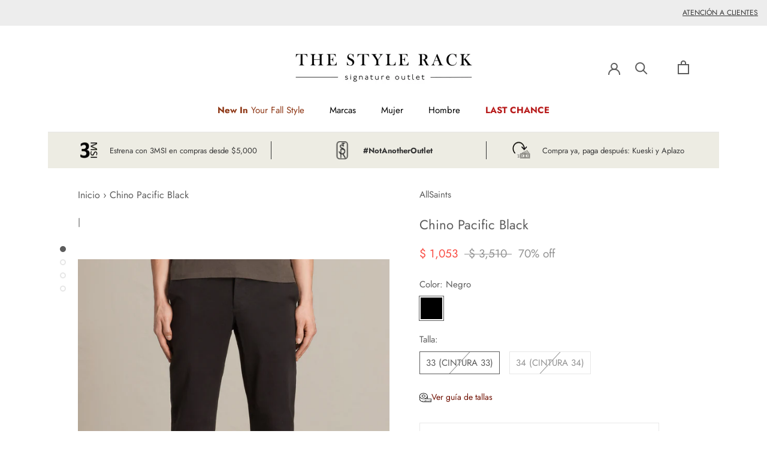

--- FILE ---
content_type: text/css
request_url: https://thestylerack.com.mx/cdn/shop/t/50/assets/custom.scss.css?v=5946704143808813671745944139
body_size: 1794
content:
html{padding-bottom:0!important}.Header__Wrapper{padding:40px 50px!important}@media screen and (max-width: 720px){.Header__Wrapper{padding:40px 5px!important}}.Header--center .Header__MainNav{padding-bottom:25px!important}.Heading-counter{font-size:2rem;font-weight:700}.footer-ice-tip{margin-top:-2.7em;position:relative;width:100%;z-index:2}@media screen and (max-width: 769px){.footer-ice-tip{margin-top:0}}.footer-ice-tip .icon{pointer-events:auto}.footer-ice-tip .icon-iceberg-tip-main{background-color:transparent;border-radius:0;display:block;height:auto;margin:auto;padding:0;width:50px}.ColorSwatch--border:not(.is-active){border:1px solid #e7e7e7}.Collapsible__Content--pl{padding-left:.3em}.Collapsible--overflow{overflow:unset}.Price--block{display:block}.Price--compareAt-ml{margin-left:0}.Price--percentage--ml{margin-left:.5em}.Collapsible__Button--padding{padding:.8em 0}.ProductMeta__Price--ml{margin-left:.7em!important}.ProductItem__Vendor--bold{font-weight:700}.Collapsible__Inner--default-expanded{height:auto;overflow:visible}.Slideshow__Slide{width:100%}@media screen and (max-width: 640px){.Slideshow__Slide{width:100%}}#section-slideshow .flickity-page-dots{bottom:unset;left:auto;margin:0 auto;right:unset;top:102%;width:100%}@media screen and (max-width: 640px){#section-slideshow .flickity-page-dots{display:none}}#section-slideshow .Carousel--insideDots .flickity-prev-next-button{background:none;border-radius:0;bottom:unset;box-shadow:none;top:102%}@media screen and (min-width: 641px){#section-slideshow .Carousel--insideDots .flickity-prev-next-button{display:none}}#section-slideshow .Carousel--insideDots .flickity-prev-next-button.previous{left:28%}#section-slideshow .Carousel--insideDots .flickity-prev-next-button.next{right:28%}.Carousel--insideDots_ .flickity-prev-next-button{background:none;bottom:unset;top:102%}@media screen and (min-width: 426px){.Carousel--insideDots_ .flickity-prev-next-button{top:45%}}.Carousel--insideDots_ .flickity-prev-next-button.previous{left:28%}@media screen and (min-width: 426px){.Carousel--insideDots_ .flickity-prev-next-button.previous{left:40px}}.Carousel--insideDots_ .flickity-prev-next-button.next{right:28%}@media screen and (min-width: 426px){.Carousel--insideDots_ .flickity-prev-next-button.next{right:40px}}.shopify-section--slideshow{padding-bottom:0}@media screen and (max-width: 1008px){.shopify-section--slideshow{padding-bottom:35px}}.ButtonGroup__Item--padding{padding:14px 20px}#section-slideshow .flickity-prev-next-button:hover svg{animation:none}.Slideshow__Image--half{object-fit:cover;width:50%!important}.Slideshow__Image--right{right:0;left:unset!important}.Slideshow__Image--full-width{object-fit:cover;width:100%}.Slideshow--fullscreen .Slideshow__Image{left:0;position:absolute;top:0}@media screen and (max-width: 640px){.Slideshow__Content--tablet-hidden,.slideshow-content-desktop{display:none}}.slideshow-content-desktop,.slideshow-content-mobile{height:100%;left:0;position:absolute;top:0;width:100%}@media screen and (min-width: 641px){.slideshow-content-mobile{display:none}}.slideshow-content-mobile__cta{display:flex;font-size:13px;height:100%;left:0;letter-spacing:.2em;padding:24px;position:absolute;text-align:center;top:0;width:100%}.slideshow-content-desktop__link,.slideshow-content-mobile__link{margin:8px;padding:14px 20px;z-index:1}.slideshow-content-desktop__cta--top-left{align-items:flex-start;justify-content:left}.slideshow-content-desktop__cta--top-center{align-items:flex-start;justify-content:center}.slideshow-content-desktop__cta--top-right{align-items:flex-start;justify-content:flex-end}.slideshow-content-desktop__cta--middle-left{align-items:center;justify-content:flex-start}.slideshow-content-desktop__cta--middle-center{align-items:center;justify-content:center}.slideshow-content-desktop__cta--middle-right{align-items:center;justify-content:flex-end}.slideshow-content-desktop__cta--bottom-left{align-items:flex-end;justify-content:flex-start}.slideshow-content-desktop__cta--bottom-center{align-items:flex-end;justify-content:center}.slideshow-content-desktop__cta--bottom-right{align-items:flex-end;justify-content:flex-end}.slideshow-content-mobile__cta--top-left{align-items:flex-start;justify-content:left}.slideshow-content-mobile__cta--top-center{align-items:flex-start;justify-content:center}.slideshow-content-mobile__cta--top-right{align-items:flex-start;justify-content:flex-end}.slideshow-content-mobile__cta--middle-left{align-items:center;justify-content:flex-start}.slideshow-content-mobile__cta--middle-center{align-items:center;justify-content:center}.slideshow-content-mobile__cta--middle-right{align-items:center;justify-content:flex-end}.slideshow-content-mobile__cta--bottom-left{align-items:flex-end;justify-content:flex-start}.slideshow-content-mobile__cta--bottom-center{align-items:flex-end;justify-content:center}.slideshow-content-mobile__cta--bottom-right{align-items:flex-end;justify-content:flex-end}.custom-hero-image{position:relative}.custom-hero-image__img{width:100%}.hero-image-info{display:flex;height:100%;left:0;position:absolute;top:0;width:100%}.hero-image-info__h1{color:#fff;margin:0 0 .5em}.hero-image-info__description{color:#fff;margin:0}.hero-image-info__overlay{background:linear-gradient(0deg,#00000098,#0000002e);height:100%;left:0;position:absolute;top:0;width:100%;z-index:1}.hero-image-info__wrapper{display:flex;flex-direction:column;width:100%;z-index:2}.hero-image-info__wrapper--top-left{align-items:flex-start;justify-content:flex-start}.hero-image-info__wrapper--top-center{align-items:center;justify-content:flex-start;text-align:center}.hero-image-info__wrapper--top-right{align-items:flex-end;justify-content:flex-start;text-align:right}.hero-image-info__wrapper--center-left{align-items:flex-start;justify-content:center}.hero-image-info__wrapper--center-center{align-items:center;justify-content:center;text-align:center}.hero-image-info__wrapper--center-right{align-items:flex-end;justify-content:center;text-align:right}.hero-image-info__wrapper--bottom-left{align-items:flex-start;justify-content:flex-end}.hero-image-info__wrapper--bottom-center{align-items:center;justify-content:flex-end;text-align:center}.hero-image-info__wrapper--bottom-right{align-items:flex-end;justify-content:flex-end;text-align:right}.checkbox-wrapper{align-items:center;display:flex;position:relative}.checkbox-wrapper .icon{background:none;display:inline-block;fill:currentColor;overflow:visible;pointer-events:none;vertical-align:middle}.checkbox-wrapper svg{-webkit-transform:scale(0);color:#fff;height:12px;left:2px;position:absolute;transform:scale(0);transition:-webkit-transform .2s ease-in-out;transition:transform .2s ease-in-out;transition:transform .2s ease-in-out,-webkit-transform .2s ease-in-out;top:5px;width:12px}.checkbox:checked+svg{-webkit-transform:scale(1);transform:scale(1)}.checkbox,.checkbox~label,.checkbox~svg{cursor:pointer}.checkbox{-webkit-appearance:none;background:#fff;border:1px solid #f2f2f2;border-radius:2px;box-shadow:0 1px #f2f2f266;display:block;height:16px;margin-right:10px;transition:border-color .2s ease-in-out,box-shadow .2s ease-in-out,background .2s ease-in-out;width:16px}.checkbox:checked{background:#000;border-color:#000;box-shadow:none}.Avada-inline-button a{font-weight:600!important;text-decoration:underline!important}.no--list{list-style:none;padding:0;margin:0}.product-actions{width:80%;margin:20px auto}.sizes-container{position:relative}.sizes-container .sizes__dropdown-block{position:absolute;width:100%;top:-101px;box-shadow:1px 1px 4px #0003;background:#fff;max-height:101px;overflow-y:scroll;visibility:hidden;transition:.3s}.sizes-container:hover .sizes__dropdown{border-color:#f94c43}.sizes-container:hover .sizes__dropdown-block,.sizes-container.active .sizes__dropdown-block{visibility:visible}.sizes-container.active .sizes__dropdown{border-color:#f94c43}.sizes-container.active .sizes__dropdown .sizes__icon .icon-arrow-down{display:none}.sizes-container.active .sizes__dropdown .sizes__icon .icon-arrow-up{display:block}.variants-list{display:none}.sizes__dropdown__listItems .sizes__dropdown__item{border-bottom:1px solid #D2D2D2;padding:.3rem 1rem;text-align:left;cursor:pointer}.sizes__dropdown__listItems .sizes__dropdown__item:hover{background:#e0e0e0}.sizes__dropdown__listItems .sizes__dropdown__item:last-child{border-bottom:none}.sizes__dropdown__listItems .sizes__dropdown__item .sizes__dropdown__text{position:relative;display:inline-block;width:auto;font-size:11px}.sizes__dropdown__listItems .sizes__dropdown__item.not-available{color:#828282;cursor:not-allowed;pointer-events:none;display:none}.sizes__dropdown__listItems .sizes__dropdown__item.not-available .sizes__dropdown__text:before{content:"";width:33px;height:1px;background:#939393;position:absolute;left:-6px;bottom:11px;transform:rotate(-30deg)}.sizes__dropdown__listItems .sizes__dropdown__item.not-available .sizes__dropdown__text.text--xsm:before{left:-10px;bottom:12px}.sizes__dropdown__listItems .sizes__dropdown__item.not-available .sizes__dropdown__text.text--sm:before{left:-9px;bottom:12px}.sizes__dropdown{position:relative;display:inline-flex;align-items:center;justify-content:center;border:1px solid #F2F2F2;padding:0 .4rem 0 .8rem;height:42px;cursor:pointer;width:100%;margin-bottom:15px}.sizes__dropdown .sizes__text{font-size:11px;margin-right:.2rem}.sizes__dropdown .sizes__icon{display:inline-flex}.sizes__dropdown .sizes__icon .icon-arrow-up{display:none}.sizes__dropdown:active,.sizes__dropdown.active{border-color:#f94c43}.payment-button{display:inline-flex;align-items:center;justify-content:center;background:#f2f2f2!important;color:#5c5c5c;padding:0 .8rem;font-size:.9rem;height:32px;width:100%;min-height:auto;letter-spacing:inherit;border:none;border-radius:0}.payment-button:before{content:none}.payment-button:hover{background:#bdbdbd!important;color:#4f4f4f!important}.SectionHeader--logo-list{margin-bottom:50px!important}.logo-list{display:grid;grid-template-columns:repeat(5,1fr);justify-content:space-evenly;align-items:center;justify-items:center;column-gap:1.5rem;row-gap:1.5rem}@media all and (max-width: 768px){.logo-list{grid-template-columns:repeat(3,1fr)}}@media all and (max-width: 425px){.logo-list{grid-template-columns:repeat(2,1fr)}}.logo-list__item{text-align:center}.logo-list__item .logo-list__logo{margin:0}.logo-list__item .logo-list__logo .logo-list__text-container{margin-top:.5rem}.logo-list__item .logo-list__logo .logo-list__text-container .logo-list__logo-text{font-size:1.5rem;font-weight:400}#widget-fave-html{margin-top:20px}#widget-fave-html .ssw-fave-btn{width:100%}#widget-fave-html .ssw-fave-btn .ssw-fave-btn-content{width:100%;border-radius:0}.ssw-wishlist-element:before{font-size:1rem}.ssw-wishlist-element+.faves-count{display:none}.zip-widget-wrapper{margin:1rem 0}@media (min-width: 768px){.Slideshow__ImageContainer{height:auto}}.link_carousel{display:flex;flex-direction:row;justify-content:center;align-items:center;padding:0 10px;text-transform:uppercase;margin-top:20px;font-family:Futura,sans-serif;font-size:15px;font-weight:400;text-align:center}li.filter-group-display__list-item{display:flex;gap:10px}.hidden{display:none!important}.new_drawer_responsive.open{position:fixed;top:0;right:0;z-index:9999;width:90%;background-color:#fff;height:100dvh;padding:10px;overflow-y:auto}@media screen and (max-width: 1024px){.new_drawer_responsive:not(.open){display:none}form.filter-form-desktop{overflow:auto}}a.ssw-link-fave-menu{margin:0 18px;display:flex}.ssw-link-fave-menu .ssw-icon-heart-o{color:#525252!important}.ssw-icon-heart-o:before{font-weight:700!important;font-size:20px;margin-left:0!important;margin-right:0!important}@media (min-width: 641px){a.ssw-link-fave-menu{margin:0 25px}}i.ssw-icon-heart-o.ssw-fave-icon.ssw-wishlist-element.ssw-synchronized{color:#515151!important}input[type=password]::-ms-reveal,input[type=password]::-ms-clear{display:none}input[type=password]::-webkit-credentials-auto-fill-button,input[type=password]::-webkit-reveal{display:none}input[type=password] ::-ms-reveal,input[type=password] ::-ms-clear,input[type=password] ::-webkit-reveal{display:none}
/*# sourceMappingURL=/cdn/shop/t/50/assets/custom.scss.css.map?v=5946704143808813671745944139 */


--- FILE ---
content_type: text/css
request_url: https://thestylerack.com.mx/cdn/shop/t/50/assets/ice9-modal-customer-service.scss?v=135619622561021405311656073285
body_size: 430
content:
#modal-container {
    position:fixed;
    display:table;
    height:100%;
    width:100%;
    top:0;
    left:0;
    transform:scale(0);
    z-index:7;
  }

  .modal-active {
    overflow: hidden;
  }

.active {
    transform:scale(1) !important;
  }
  
  .modal-background {
    display:table-cell;
    background:rgba(0,0,0,.8);
    text-align:center;
    vertical-align:middle;
    background:rgba(0,0,0,.0);
    animation: fadeIn .5s cubic-bezier(0.165, 0.840, 0.440, 1.000) forwards;
  }
  
  .modal {
    background:white;
    width: 400px;
    display:inline-block;
    border-radius:3px;
    font-weight:300;
    position:relative;
    opacity:0;
    animation: scaleUp .5s cubic-bezier(0.165, 0.840, 0.440, 1.000) forwards;
  }

  .modal dl{
    display: grid;
    grid-template-columns: repeat(2,1fr);
    grid-gap: 20px;
    width: 70%;
    margin: 30px auto;
  }

  .modal dd{
    margin-left: 0;
    text-align: start;
  }

  .out {
    animation: quickScaleDown 0s .5s linear forwards;
  }

  .modal-head{
    display: flex;
    justify-content: center;
    align-items: center;
    background-color: #F2F2F2;
    font-weight: 500;
    padding: 20px;
  }
  
  .modal-head h2{
    margin-bottom: 0;
  }

  .close-icon{
    position: absolute;
    right: 20px;
  }

  .close-icon svg{
    width: 15px;
    color: #5c5c5c;
  }

  button.close{
    text-align: right;
    background-color: #5c5c5c;
    color: #FFFFFF;
    padding: 10px 25px;
  }

  .link_faqs{
    text-decoration: underline;
  }

  @media screen and (max-width: 720px ) {
    .modal{
      width: 80%;
    }

    .modal dl{
      width: 80%;
    }
  }
 
 

  
  @keyframes unfoldIn {
    0% {
      transform:scaleY(.005) scaleX(0);
    }
    50% {
      transform:scaleY(.005) scaleX(1);
    }
    100% {
      transform:scaleY(1) scaleX(1);
    }
  }
  
  @keyframes unfoldOut {
    0% {
      transform:scaleY(1) scaleX(1);
    }
    50% {
      transform:scaleY(.005) scaleX(1);
    }
    100% {
      transform:scaleY(.005) scaleX(0);
    }
  }
  
  @keyframes zoomIn {
    0% {
      transform:scale(0);
    }
    100% {
      transform:scale(1);
    }
  }
  
  @keyframes zoomOut {
    0% {
      transform:scale(1);
    }
    100% {
      transform:scale(0);
    }
  }
  
  @keyframes fadeIn {
    0% {
      background:rgba(0,0,0,.0);
    }
    100% {
      background:rgba(0,0,0,.7);
    }
  }
  
  @keyframes fadeOut {
    0% {
      background:rgba(0,0,0,.7);
    }
    100% {
      background:rgba(0,0,0,.0);
    }
  }
  
  @keyframes scaleUp {
    0% {
      transform:scale(.8) translateY(1000px);
      opacity:0;
    }
    100% {
      transform:scale(1) translateY(0px);
      opacity:1;
    }
  }
  
  @keyframes scaleDown {
    0% {
      transform:scale(1) translateY(0px);
      opacity:1;
    }
    100% {
      transform:scale(.8) translateY(1000px);
      opacity:0;
    }
  }
  
  @keyframes scaleBack {
    0% {
      transform:scale(1);
    }
    100% {
      transform:scale(.85);
    }
  }
  
  @keyframes scaleForward {
    0% {
      transform:scale(.85);
    }
    100% {
      transform:scale(1);
    }
  }
  
  @keyframes quickScaleDown {
    0% {
      transform:scale(1);
    }
    99.9% {
      transform:scale(1);
    }
    100% {
      transform:scale(0);
    }
  }
  
  @keyframes slideUpLarge {
    0% {
      transform:translateY(0%);
    }
    100% {
      transform:translateY(-100%);
    }
  }
  
  @keyframes slideDownLarge {
    0% {
      transform:translateY(-100%);
    }
    100% {
      transform:translateY(0%);
    }
  }
  
  @keyframes moveUp {
    0% {
      transform:translateY(150px);
    }
    100% {
      transform:translateY(0);
    }
  }
  
  @keyframes moveDown {
    0% {
      transform:translateY(0px);
    }
    100% {
      transform:translateY(150px);
    }
  }
  
  @keyframes blowUpContent {
    0% {
      transform:scale(1);
      opacity:1;
    }
    99.9% {
      transform:scale(2);
      opacity:0;
    }
    100% {
      transform:scale(0);
    }
  }
  
  @keyframes blowUpContentTwo {
    0% {
      transform:scale(2);
      opacity:0;
    }
    100% {
      transform:scale(1);
      opacity:1;
    }
  }
  
  @keyframes blowUpModal {
    0% {
      transform:scale(0);
    }
    100% {
      transform:scale(1);
    }
  }
  
  @keyframes blowUpModalTwo {
    0% {
      transform:scale(1);
      opacity:1;
    }
    100% {
      transform:scale(0);
      opacity:0;
    }
  }
  
  @keyframes roadRunnerIn {
    0% {
      transform:translateX(-1500px) skewX(30deg) scaleX(1.3);
    }
    70% {
      transform:translateX(30px) skewX(0deg) scaleX(.9);
    }
    100% {
      transform:translateX(0px) skewX(0deg) scaleX(1);
    }
  }
  
  @keyframes roadRunnerOut {
    0% {
      transform:translateX(0px) skewX(0deg) scaleX(1);
    }
    30% {
      transform:translateX(-30px) skewX(-5deg) scaleX(.9);
    }
    100% {
      transform:translateX(1500px) skewX(30deg) scaleX(1.3);
    }
  }
  
  @keyframes sketchIn {
      0% {
          stroke-dashoffset: 778;
      }
      100% {
          stroke-dashoffset: 0;
      }
  }
  
  @keyframes sketchOut {
      0% {
          stroke-dashoffset: 0;
      }
      100% {
          stroke-dashoffset: 778;
      }
  }
  
  @keyframes modalFadeIn {
    0% {
      background-color:transparent;
    }
    100% {
      background-color:white;
    }
  }
  
  @keyframes modalFadeOut {
    0% {
      background-color:white;
    }
    100% {
      background-color:transparent;
    }
  }
  
  @keyframes modalContentFadeIn {
    0% {
      opacity:0;
      top:-20px;
    }
    100% {
      opacity:1;
      top:0;
    }
  }
  
  @keyframes modalContentFadeOut {
    0% {
      opacity:1;
      top:0px;
    }
    100% {
      opacity:0;
      top:-20px;
    }
  }
  
  @keyframes bondJamesBond {
    0% {
      transform:translateX(1000px);
    }
    80% {
      transform:translateX(0px);
      border-radius:75px;
      height:75px;
      width:75px;
    }
    90% {
      border-radius:3px;
      height:182px;
      width:247px;
    }
    100% {
      border-radius:3px;
      height:162px;
      width:227px;
    }
  }
  
  @keyframes killShot {
    0% {
      transform:translateY(0) rotate(0deg);
      opacity:1;
    }
    100% {
      transform:translateY(300px) rotate(45deg);
      opacity:0;
    }
  }
  
  @keyframes fadeToRed {
    0% {
      background-color:rgba(black,.6);
    }
    100% {
      background-color:rgba(red,.8);
    }
  }
  
  @keyframes slowFade {
    0% {
      opacity:1;
    }
    99.9% {
      opacity:0;
      transform:scale(1);
    }
    100% {
      transform:scale(0);
    }
  }

--- FILE ---
content_type: text/css
request_url: https://thestylerack.com.mx/cdn/shop/t/50/assets/ice9-promotion-grid.scss?v=102649177962124413621656073276
body_size: -514
content:
.promotion-grid{
    display: grid;
    grid-template-columns: repeat(3, 1fr);
    grid-gap: 15px;
    padding: 15px 30px;
}
.item{
    display: flex;
    justify-content: center;
    align-items: center;
    border-right: 1px solid;
}
.item:last-child{
    border-right: none;
}
.item img{
    width: 30px;
    height: 30px;
    margin-right: 20px;
}

.mb-32{
    margin-bottom: 32px;
}
@media screen and (max-width: 1008px){
    .item{
        display: block;
        border-right: 0px;
        text-align: center;
        padding: 15px 10px 40px;
    }

    .item img{
        margin-right: 0px;
    }
} 


--- FILE ---
content_type: text/css
request_url: https://thestylerack.com.mx/cdn/shop/t/50/assets/ice9-image-blocks.scss?v=1485893479375689201656073281
body_size: -544
content:
.image-blocks{
    display: block;
    justify-content: center;
    position: relative;
    margin: 0px 30px;
}

.content{
    width: 100%;
    max-height: 100%;
    padding: 15px;
}

.content_image{
    width: 100%;
    height: 430px;
    display: flex;
    align-items: center;
    background-repeat: no-repeat;
    background-size: cover;
}

.content_image img{
    width: 100%;
}
.content_header h2{
    font-family: Futura,sans-serif;
    font-weight: 400;
}

.content_down{
    padding: 15px;
    display: grid;
    grid-gap: 10px;
    text-align: center;
}
.content_down p{
    margin-bottom: 0px;
}
.content_down .button{
    border: 1px solid #e7e7e7;
    text-align: center;
    padding: 13px;
    width: 50%;
    margin: auto;
}

.content_header{
    width: 100%;
}

@media screen and (max-width: 1008px){
    .image-blocks{
        display: block !important;
    }
    .image-blocks__item .content{
        margin: 0px 24px;
    }
}

--- FILE ---
content_type: text/javascript
request_url: https://thestylerack.com.mx/cdn/shop/t/50/assets/size-chart-data.js?v=114024420877059478131659972483
body_size: 738941
content:
AVADA_SC.campaigns=[{id:"mSFqPIuMdo6nOJA44vof",countries:[],name:"Hugo Boss Hombre",position:"",createdAt:"2021-10-25T22:28:15.681Z",homePageInlinePosition:"after",inlinePosition:"after",click:266,collectionPageInlinePosition:"after",status:!0,isRemoveBranding:!1,showOnHomePage:!1,priority:0,showOnCollectionPage:!1,shopDomain:"thestylerackmx.myshopify.com",collectionPagePosition:"",conditions:{type:"ALL",conditions:[{operation:"EQUALS",type:"TAG",value:"hugoboss"},{type:"TAG",operation:"EQUALS",value:"visible"},{operation:"EQUALS",type:"TAG",value:"Genero_Hombre"}]},shopId:"H32lJ0UIRIdz2RtEmqMm",productIds:[],smartSelector:!1,contentConfigs:[{position:0,value:'<p style="text-align: center;"><span id="jodit-selection_marker_1635291928597_34207639810492974" data-jodit-selection_marker="start" style="line-height: 0; display: none;">\uFEFF</span></p><p><img src="https://firebasestorage.googleapis.com/v0/b/avada-size-chart.appspot.com/o/charts_content%2FTabla%20de%20Tallas%20Hombre.jpg?alt=media&amp;token=9b6386b3-b4e9-4aa0-a992-6a7d6c203b91" alt="Uploaded Image" style="display: block; margin-left: auto; margin-right: auto;"></p>'}],showOnAllCollectionsPages:"show all",countries_all:!0,homePagePosition:"",collectionIds:[{values:""}],displayType:"AUTOMATED"},{id:"47eytis8QC6e8wAhYQry",name:"Hugo Boss Mujer",position:"",collectionIds:[{values:""}],contentConfigs:[{value:'<p><img src="https://firebasestorage.googleapis.com/v0/b/avada-size-chart.appspot.com/o/charts_content%2FTabla%20de%20Tallas%20Mujer.jpg?alt=media&amp;token=b9d8c9c4-a4ca-47b6-aa52-42d9de328cf2" alt="Uploaded Image" style="display: block; margin-left: auto; margin-right: auto;"></p>',position:0}],displayType:"AUTOMATED",productIds:[],showOnAllCollectionsPages:"show all",homePagePosition:"",createdAt:"2021-10-25T22:25:16.970Z",status:!0,homePageInlinePosition:"after",inlinePosition:"after",showOnCollectionPage:!1,collectionPageInlinePosition:"after",countries:[],isRemoveBranding:!1,collectionPagePosition:"",smartSelector:!1,conditions:{type:"ALL",conditions:[{value:"hugoboss",operation:"EQUALS",type:"TAG"},{operation:"EQUALS",value:"visible",type:"TAG"},{type:"TAG",value:"Genero_Mujer",operation:"EQUALS"}]},click:150,countries_all:!0,priority:0,showOnHomePage:!1,shopDomain:"thestylerackmx.myshopify.com",shopId:"H32lJ0UIRIdz2RtEmqMm"},{id:"maXS6QiPPUgGLV3dyyWa",countries:[],showOnAllCollectionsPages:"show all",click:85,contentConfigs:[{value:'<span id="jodit-selection_marker_1634159683894_29584726570760767" data-jodit-selection_marker="start" style="line-height: 0; display: none;">\uFEFF</span><p><img src="https://firebasestorage.googleapis.com/v0/b/avada-size-chart.appspot.com/o/charts_content%2FTabla%20de%20Tallas%20Ba%26sh.jpg?alt=media&amp;token=e17309b7-7227-457b-947a-5fb9717c4480" alt="Uploaded Image" style="display: block; margin-left: auto; margin-right: auto;"></p>',position:0}],status:!0,homePageInlinePosition:"after",homePagePosition:"",displayType:"AUTOMATED",countries_all:!0,collectionPagePosition:"",priority:0,collectionPageInlinePosition:"after",inlinePosition:"after",collectionIds:[{values:""}],shopId:"H32lJ0UIRIdz2RtEmqMm",name:"BA&SH",position:"",showOnHomePage:!1,shopDomain:"thestylerackmx.myshopify.com",smartSelector:!1,showOnCollectionPage:!1,conditions:{conditions:[{value:"Ba&Sh",operation:"EQUALS",type:"VENDOR"},{operation:"EQUALS",value:"visible",type:"TAG"},{operation:"EQUALS",type:"TAG",value:"Genero_Mujer"}],type:"ALL"},isRemoveBranding:!1,productIds:[],createdAt:"2021-10-13T21:15:02.473Z"},{id:"8ih98J4OF8oEwAvFNFFy",homePageInlinePosition:"after",collectionIds:[{values:""}],displayType:"AUTOMATED",countries:[],contentConfigs:[{value:'<p><img src="https://firebasestorage.googleapis.com/v0/b/avada-size-chart.appspot.com/o/charts_content%2FTabla%20de%20Tallas%20Harmont.jpg?alt=media&amp;token=072e8a39-b9be-48a3-958e-ac2ecdb9454d" alt="Uploaded Image" style="display: block; margin-left: auto; margin-right: auto;"></p>',position:0}],smartSelector:!1,status:!0,collectionPageInlinePosition:"after",showOnHomePage:!1,countries_all:!0,click:174,productIds:[],position:"",priority:0,showOnAllCollectionsPages:"show all",shopDomain:"thestylerackmx.myshopify.com",showOnCollectionPage:!1,conditions:{type:"ALL",conditions:[{value:"Harmont & Blaine",type:"VENDOR",operation:"EQUALS"},{value:"Genero_Hombre",operation:"EQUALS",type:"TAG"},{type:"TAG",operation:"EQUALS",value:"visible"}]},homePagePosition:"",collectionPagePosition:"",name:"Harmont & Blaine",shopId:"H32lJ0UIRIdz2RtEmqMm",inlinePosition:"after",createdAt:"2021-07-15T16:09:59.486Z",isRemoveBranding:!1},{id:"i6Oy7dFS4WXVNSjkYtXT",displayType:"AUTOMATED",countries:[],createdAt:"2021-06-21T03:32:02.420Z",conditions:{conditions:[{value:"MaxMaraStudio",operation:"EQUALS",type:"TAG"}],type:"ALL"},showOnCollectionPage:!1,collectionPageInlinePosition:"after",showOnAllCollectionsPages:"show all",showOnHomePage:!1,shopId:"H32lJ0UIRIdz2RtEmqMm",homePagePosition:"",countries_all:!0,inlinePosition:"after",status:!0,collectionPagePosition:"",productIds:[],smartSelector:!1,priority:0,contentConfigs:[{position:0,value:'<p style="text-align: center;"><img src="https://t8643454.p.clickup-attachments.com/t8643454/2ba13020-4684-4189-b7a3-f43daa44b57d/MAX%20MARA%20Tabla%20de%20Tallas.jpg" style="display: block; margin-left: auto; margin-right: auto;">\uFEFF</p>'}],click:1289,isRemoveBranding:!1,name:"MaxMaraStudio",shopDomain:"thestylerackmx.myshopify.com",collectionIds:[{values:""}],homePageInlinePosition:"after",position:""},{id:"0vJqSR9XvXuUwstbsMpq",inlinePosition:"after",isRemoveBranding:!1,showOnAllCollectionsPages:"show all",position:"",countries:[],displayType:"AUTOMATED",collectionPagePosition:"",smartSelector:!1,productIds:[],homePagePosition:"",homePageInlinePosition:"after",click:369,conditions:{conditions:[{type:"VENDOR",value:"Zimmerman",operation:"EQUALS"}],type:"ALL"},collectionIds:[{values:""}],priority:0,shopDomain:"thestylerackmx.myshopify.com",collectionPageInlinePosition:"after",showOnHomePage:!1,name:"Zimmerman",createdAt:"2021-06-02T01:19:16.469Z",countries_all:!0,showOnCollectionPage:!1,contentConfigs:[{value:'<p><img src="https://t8643454.p.clickup-attachments.com/t8643454/7d297c59-b129-4654-8658-3541047cd40e/ZIMMERMANN.jpg" style="display: block; margin-left: auto; margin-right: auto;">\uFEFF</p>',position:0}],status:!0,shopId:"H32lJ0UIRIdz2RtEmqMm"},{id:"tobXpsJse1R3ZhSEfLv6",shopDomain:"thestylerackmx.myshopify.com",homePagePosition:"",collectionPagePosition:"",isRemoveBranding:!1,showOnAllCollectionsPages:"show all",productIds:[],homePageInlinePosition:"after",countries:[],position:"",status:!0,createdAt:"2021-06-01T23:31:08.359Z",conditions:{type:"ALL",conditions:[{operation:"EQUALS",value:"Sandro",type:"VENDOR"},{value:"Genero_Hombre",operation:"EQUALS",type:"TAG"},{operation:"EQUALS",value:"visible",type:"TAG"}]},smartSelector:!1,displayType:"AUTOMATED",contentConfigs:[{value:'<p><span id="jodit-selection_marker_1626299716288_17749825303931388" data-jodit-selection_marker="start" style="line-height: 0; display: none;">\uFEFF</span><span id="jodit-selection_marker_1626299722983_011986598610849164" data-jodit-selection_marker="start" style="line-height: 0; display: none;">\uFEFF</span></p><p><img src="https://firebasestorage.googleapis.com/v0/b/avada-size-chart.appspot.com/o/charts_content%2FSandro_Talla%20Hombre.jpg?alt=media&amp;token=0955f5c3-dd87-4754-bded-5def7aea49ff" alt="Uploaded Image" style="display: block; margin-left: auto; margin-right: auto;"></p><p><br></p>',position:0}],priority:0,inlinePosition:"after",name:"Sandro Hombre",countries_all:!0,collectionIds:[{values:""}],showOnHomePage:!1,shopId:"H32lJ0UIRIdz2RtEmqMm",collectionPageInlinePosition:"after",click:2331,showOnCollectionPage:!1},{id:"px6TyFluzLdxGQEtfuxt",name:"Sandro Mujer",countries:[],countries_all:!0,smartSelector:!1,showOnHomePage:!1,collectionPageInlinePosition:"after",position:"",status:!0,collectionPagePosition:"",createdAt:"2021-06-01T23:22:59.267Z",inlinePosition:"after",showOnCollectionPage:!1,homePageInlinePosition:"after",shopDomain:"thestylerackmx.myshopify.com",homePagePosition:"",collectionIds:[{}],showOnAllCollectionsPages:"show on selected Collections",productIds:[],contentConfigs:[{value:'<p><span id="jodit-selection_marker_1622589724894_816122134832215" data-jodit-selection_marker="start" style="line-height: 0; display: none;">\uFEFF</span><span id="jodit-selection_marker_1622589754093_20450373681926837" data-jodit-selection_marker="start" style="line-height: 0; display: none;">\uFEFF</span></p><p><img src="https://firebasestorage.googleapis.com/v0/b/avada-size-chart.appspot.com/o/charts_content%2FSandro_Talla%20Mujer.png?alt=media&amp;token=130d3888-5231-4247-90c8-46621d30ec34" alt="Uploaded Image" style="display: block; margin-left: auto; margin-right: auto;"></p>',position:0}],isRemoveBranding:!1,shopId:"H32lJ0UIRIdz2RtEmqMm",displayType:"AUTOMATED",priority:0,click:8653,conditions:{type:"ALL",conditions:[{value:"Sandro",type:"VENDOR",operation:"EQUALS"},{type:"TAG",operation:"EQUALS",value:"Genero_Mujer"},{operation:"EQUALS",value:"visible",type:"TAG"}]}},{id:"wseD84en6uVKdB3mb53o",homePagePosition:"",collectionPageInlinePosition:"after",position:"",showOnHomePage:!1,showOnCollectionPage:!1,priority:0,shopDomain:"thestylerackmx.myshopify.com",name:"AS M",homePageInlinePosition:"after",createdAt:"2020-11-24T22:20:19.530Z",productIds:[],collectionIds:[{value:"206908686492"}],isRemoveBranding:!1,smartSelector:!1,shopId:"H32lJ0UIRIdz2RtEmqMm",displayType:"AUTOMATED",status:!0,conditions:{conditions:[{type:"VENDOR",operation:"EQUALS",value:"AllSaints"},{value:"Genero_Mujer",operation:"EQUALS",type:"TAG"}],type:"ALL"},contentConfigs:[{value:'<p><img src="[data-uri]" alt="" style="display: block; margin-left: auto; margin-right: auto;"></p>',position:0}],collectionPagePosition:"",countries_all:!0,click:12622,showOnAllCollectionsPages:"show on selected Collections",inlinePosition:"after",countries:[]},{id:"DAKitlAmXNSA8ceWd0fM",displayType:"AUTOMATED",productIds:[],isRemoveBranding:!1,click:12435,position:"",collectionIds:[{value:""}],countries_all:!0,countries:[],createdAt:"2020-10-21T05:05:47.080Z",name:"El Ganso Calzado",priority:0,showOnHomePage:!1,contentConfigs:[{value:'<p style="text-align: center;"><img src="[data-uri]" alt=""></p>',position:0}],showOnCollectionPage:!1,shopId:"H32lJ0UIRIdz2RtEmqMm",homePageInlinePosition:"after",shopDomain:"thestylerackmx.myshopify.com",conditions:{type:"ALL",conditions:[{operation:"EQUALS",type:"VENDOR",value:"El Ganso"},{value:"General#Calzado",type:"TAG",operation:"EQUALS"}]},homePagePosition:"",collectionPageInlinePosition:"after",status:!0,smartSelector:!1,inlinePosition:"after",collectionPagePosition:""},{id:"E8ASm8B6vLw7SjSAE8HZ",createdAt:"2020-10-21T04:18:43.490Z",inlinePosition:"after",countries_all:!0,isRemoveBranding:!1,position:"",showOnCollectionPage:!1,conditions:{type:"ALL",conditions:[{value:"Maje",operation:"EQUALS",type:"VENDOR"},{operation:"EQUALS",type:"TAG",value:"Genero_Mujer"}]},collectionIds:[{value:""}],collectionPagePosition:"",contentConfigs:[{value:'<p style="text-align: center;"><img src="https://slack-imgs.com/?c=1&amp;o1=ro&amp;url=https%3A%2F%2Ft8643454.p.clickup-attachments.com%2Ft8643454%2Feb2e40cb-dd2c-4107-aaac-34b6ac29531a%2FMAJEjpg">\uFEFF</p>',position:0}],collectionPageInlinePosition:"after",productIds:[],shopDomain:"thestylerackmx.myshopify.com",homePageInlinePosition:"after",smartSelector:!1,click:10403,priority:0,countries:[],status:!0,showOnHomePage:!1,displayType:"AUTOMATED",homePagePosition:"",shopId:"H32lJ0UIRIdz2RtEmqMm",name:"Maje Mujer"},{id:"ojXaMZMg9wHhAmTtfEVe",smartSelector:!1,createdAt:"2020-10-21T03:38:59.672Z",collectionIds:[{value:""}],countries:[],name:"AllSaints Hombre",conditions:{conditions:[{operation:"EQUALS",value:"AllSaints",type:"VENDOR"},{operation:"EQUALS",value:"Genero_Hombre",type:"TAG"}],type:"ALL"},collectionPagePosition:"",contentConfigs:[{value:'<p style="text-align: center;"><img src="[data-uri]" alt=""></p>',position:0}],productIds:[],priority:0,status:!0,showOnCollectionPage:!1,inlinePosition:"after",shopId:"H32lJ0UIRIdz2RtEmqMm",isRemoveBranding:!1,homePageInlinePosition:"after",homePagePosition:"",countries_all:!0,collectionPageInlinePosition:"after",shopDomain:"thestylerackmx.myshopify.com",position:"",showOnHomePage:!1,click:3966,displayType:"AUTOMATED"},{id:"mGzrapV4G0t9VqzMXFo0",homePagePosition:"",createdAt:"2020-10-21T03:35:29.683Z",shopDomain:"thestylerackmx.myshopify.com",homePageInlinePosition:"after",countries:[],contentConfigs:[{value:'<p style="text-align: center;"><img src="[data-uri]" alt=""></p>',position:0}],countries_all:!0,productIds:[],status:!0,showOnCollectionPage:!1,displayType:"AUTOMATED",showOnHomePage:!1,collectionIds:[{value:""}],collectionPagePosition:"",collectionPageInlinePosition:"after",smartSelector:!1,priority:0,name:"Scalpers",inlinePosition:"after",conditions:{type:"ALL",conditions:[{operation:"EQUALS",type:"VENDOR",value:"Scalpers"}]},click:3461,shopId:"H32lJ0UIRIdz2RtEmqMm",isRemoveBranding:!1,position:""},{id:"qGpMojrw4e60HTzEMD8J",countries_all:!0,showOnHomePage:!1,status:!0,createdAt:"2020-10-21T03:29:09.646Z",contentConfigs:[{position:0,value:'<p><img src="https://t8643454.p.clickup-attachments.com/t8643454/6e0e3992-d1e7-463b-8c6e-1da0d13e9a3e/EL%20GANSO%20MUJER.jpg" style="display: block; margin-left: auto; margin-right: auto;">\uFEFF</p>'}],collectionPageInlinePosition:"after",collectionPagePosition:"",shopId:"H32lJ0UIRIdz2RtEmqMm",conditions:{type:"ALL",conditions:[{operation:"EQUALS",value:"El Ganso",type:"VENDOR"},{value:"Genero_Mujer",operation:"EQUALS",type:"TAG"},{type:"TAG",value:"General#Calzado",operation:"NOT_EQUALS"}]},collectionIds:[{value:""}],click:723,position:"",shopDomain:"thestylerackmx.myshopify.com",name:"El Ganso Mujer",countries:[],smartSelector:!1,isRemoveBranding:!1,productIds:[],displayType:"AUTOMATED",priority:0,inlinePosition:"after",homePageInlinePosition:"after",homePagePosition:"",showOnCollectionPage:!1},{id:"mzDY2reL7KAFySouhx19",status:!0,createdAt:"2020-10-20T22:50:09.215Z",inlinePosition:"after",countries:[],smartSelector:!0,showOnHomePage:!1,conditions:{conditions:[{operation:"EQUALS",value:"El Ganso",type:"VENDOR"},{value:"Genero_Hombre",type:"TAG",operation:"EQUALS"},{value:"General#Calzado",operation:"NOT_EQUALS",type:"TAG"}],type:"ALL"},shopDomain:"thestylerackmx.myshopify.com",priority:0,collectionPageInlinePosition:"after",collectionPagePosition:"",shopId:"H32lJ0UIRIdz2RtEmqMm",productIds:[],homePageInlinePosition:"after",name:"El Ganso Hombre",displayType:"AUTOMATED",contentConfigs:[{position:0,value:'<p style="text-align: center;"><img src="https://t8643454.p.clickup-attachments.com/t8643454/bc59ae8d-d1e6-414b-955e-7c47cd08e661/EL%20GANSO%20Hombre.jpg">\uFEFF</p>'}],collectionIds:[{value:""}],showOnCollectionPage:!1,homePagePosition:"",position:"",countries_all:!0,isRemoveBranding:!1,click:13860}],AVADA_SC.settings={id:"Bq1WBzRhQ3VY6QtYyu08",buttonInlinePosition:"custom",tableAnimation:!0,buttonRotation:!0,tableHoverColor:"#FFFFFF",modalTextColor:"#232323",collectionPagePosition:"",shopDomain:"thestylerackmx.myshopify.com",linkTextColor:"#6f0f00",modalBgColor:"#FFFFFF",modalTop:2,position:".ProductForm__Inventory",customIcon:!1,enableGa:!1,hideText:!0,buttonWidth:"110",buttonHeight:"40",mobilePosition:"top",modalShadow:!0,homePagePosition:"",modalPosition:"modal-full",modalWidth:96,disableWatermark:!1,modalBorderRadius:5,modalOverlayColor:"#7b7b7b",buttonPosition:"middle-right",modalHeader:"Guia de Tallas",modalHeight:95,hasCustomCss:!0,linkIcon:"https://cdn1.avada.io/sizechart/002-ruler-1.svg",shopId:"H32lJ0UIRIdz2RtEmqMm",modalLeft:2,inlinePosition:"after",linkText:"Ver gu\xEDa de tallas",customCss:"",collectionPageInlinePosition:"after",showMobile:!0,createdAt:{_seconds:1601479353,_nanoseconds:306e6},buttonBorderRadius:10,linkBgColor:"#FFFFFF",displayType:"inline-link",homePageInlinePosition:"after"};
//# sourceMappingURL=/cdn/shop/t/50/assets/size-chart-data.js.map?v=114024420877059478131659972483


--- FILE ---
content_type: text/javascript
request_url: https://thestylerack.com.mx/cdn/shop/t/50/assets/ice9-modal-customer-service.js?v=112466591207088627291656073281
body_size: -655
content:


document.querySelector('#btnModal').addEventListener('click', e => {
  document.querySelector("#modal-container").classList.add('active')
})






--- FILE ---
content_type: text/javascript
request_url: https://thestylerack.com.mx/cdn/shop/t/50/assets/custom.js?v=48843608228907264931741820555
body_size: 939
content:
const passwordTemplate=document.querySelector(".template-password");passwordTemplate!==null&&$("#clock").countdown(counterDate,function(event){$(this).html(event.strftime("%D days %H:%M:%S"))});function topbarCountDown(){const topBarDropper=document.querySelector("#topbar-countdown");if(topBarDropper){const getClientDate=document.querySelector("[data-countdown-date]").dataset.countdownDate;if(getClientDate.length>0){const getDaysText=document.querySelector("[data-countdown-date]").dataset.daysText;$(topBarDropper).countdown(getClientDate,function(event){$(this).text(event.strftime(`%D ${getDaysText} %H:%M:%S`))})}}}topbarCountDown(),document.addEventListener("DOMContentLoaded",function(){this.addEventListener("shopify:section:load",handleEvents)});function handleEvents(evt){switch(evt.type){case"shopify:section:load":topbarCountDown();break}}function findElements(allProducts){const time=setInterval(()=>{allProducts.lenght||(new SizeOptions(allProducts).startBuilding(),clearInterval(time))},1e3)}window.location.pathname!=="/collections/juguetes/"&&(document.addEventListener("DOMContentLoaded",()=>{const allProducts=document.getElementsByClassName("products-list-card");findElements(allProducts)}),document.addEventListener("theme:loading:end",()=>{const allProducts=document.getElementsByClassName("products-list-card");findElements(allProducts)}));class SizeOptions{constructor(products){this.products=products}startBuilding(){for(let product of this.products){const productData=this.getProductData(product),dropdown=productData.dropdown,shopifyVariant=productData.shopifyVariant,variantSelected=shopifyVariant.variantBlock[0].querySelector(".option-variant:checked"),variantsFiltered=Array.from(shopifyVariant.variantItems).slice(0,dropdown.items.length),buyNowButton=product.querySelector(".payment-button"),formProduct=product.querySelector(".product-item"),sizeContainer=product.querySelector(".sizes-container");this.assignDropdownSize(dropdown.block,dropdown.block.offsetHeight);let activeSize=!1;for(let[index,dropdownItem]of Array.from(dropdown.items).entries()){const idVariant=variantsFiltered[index].value,dropdownItemTextElement=dropdownItem.querySelector(".sizes__dropdown__text");this.assignIdVariants(dropdownItem,idVariant),activeSize||this.assignDefaultValue(dropdownItem,dropdown.defaultText,dropdownItemTextElement.textContent)&&(activeSize=!0),this.assignElementSizes(dropdownItemTextElement),dropdownItem.addEventListener("click",function(){const variantId=this.dataset.variantId,variantSizeToSelect=shopifyVariant.variantBlock[0].querySelector(`.option-variant[value="${variantId}"]`);sizeContainer.classList.remove("active"),this.classList.contains("not-available")?(dropdown.wrapper.classList.remove("active"),buyNowButton.disabled=!0):(dropdown.wrapper.classList.add("active"),dropdown.defaultText.textContent=this.textContent,buyNowButton.disabled=!1),variantSelected.removeAttribute("selected"),variantSizeToSelect.setAttribute("selected","selected")})}}}getProductData(product){return{dropdown:{wrapper:product.querySelector(".sizes__dropdown"),block:product.querySelector(".sizes__dropdown-block"),items:product.getElementsByClassName("sizes__dropdown__item"),defaultText:product.querySelector(".sizes__text")},shopifyVariant:{variantBlock:product.getElementsByClassName("variants-list"),variantItems:product.getElementsByClassName("option-variant")}}}assignDropdownSize(dropdownBlock,height){dropdownBlock.style.maxHeight=`${height}px`,dropdownBlock.style.top=`-${height}px`}activeDisabledButtons(button){button.disabled&&(button.disabled=!1,button.classList.remove("shopify-payment-button__button--hidden"),button.textContent="A\xF1adir a carrito")}removeBrandedButton(button){if(button.nodeName==="BUTTON"){const buttonText=document.querySelector("div[aria-hidden='true']");console.log(buttonText),buttonText.textContent="A\xF1adir a carrito"}else{button.querySelector("div.shopify-cleanslate").remove();const newButton=document.createElement("button");newButton.textContent="Comprar ahora",newButton.setAttribute("data-testid","Checkout-button"),newButton.type="submit",button.appendChild(newButton)}}assignIdVariants(item,id){item.setAttribute("data-variant-id",id)}assignDefaultValue(item,textElement,text){return item.classList.contains("not-available")?!1:(textElement.textContent=text,!0)}assignElementSizes(element){element.offsetWidth<10?element.classList.add("text--xsm"):element.offsetWidth<18&&element.classList.add("text--sm")}}function navigationColors(){const elementsList=document.querySelectorAll("[data-text-color]");if(elementsList.length>0)for(const element of elementsList){const hexColor=element.dataset.textColor;element.style.color=hexColor}else return}navigationColors();function changeTalla(id){document.getElementsByName("checkTalla").forEach(check=>{check.checked&&(check.id==id?check.checked=!0:check.checked=!1)})}const DrawerNew=()=>{const buttonOpenDrawer=document.querySelector('button[data-drawer-id="collection-filter-drawer"]'),drawerResponsive=document.querySelector(".new_drawer_responsive"),headerDrawer=drawerResponsive.querySelector(".Drawer__Container");document.querySelector(".PageOverlay").addEventListener("click",()=>{drawerResponsive.classList.remove("open"),headerDrawer.classList.add("hidden")}),buttonOpenDrawer.addEventListener("click",()=>{drawerResponsive.classList.add("open"),headerDrawer.classList.remove("hidden")}),drawerResponsive.querySelector(".Drawer__Close").addEventListener("click",()=>{drawerResponsive.classList.remove("open"),headerDrawer.classList.add("hidden")})},SizesDrowdown=()=>{const selects=document.querySelectorAll(".product-actions .sizes"),assignEvent=select=>{setTimeout(()=>{select.parentNode.parentNode.querySelector(".sizes-container")?.classList.toggle("active")},100)};selects.forEach(select=>{select.addEventListener("mouseenter",()=>{assignEvent(select)}),select.addEventListener("mouseleave",()=>{assignEvent(select)})})};document.addEventListener("DOMContentLoaded",()=>{DrawerNew(),SizesDrowdown()});
//# sourceMappingURL=/cdn/shop/t/50/assets/custom.js.map?v=48843608228907264931741820555


--- FILE ---
content_type: image/svg+xml
request_url: https://cdn1.avada.io/sizechart/002-ruler-1.svg
body_size: 781
content:
<svg xmlns="http://www.w3.org/2000/svg" height="544pt" version="1.1" viewBox="1 -69 544.607 544" width="544pt">
<g id="surface1">
<path d="M 186.742188 198.046875 C 231.867188 198.046875 268.667969 170.335938 268.667969 136.386719 C 268.667969 102.433594 231.976562 74.722656 186.742188 74.722656 C 141.507812 74.722656 104.816406 102.433594 104.816406 136.386719 C 104.816406 170.335938 141.617188 198.046875 186.742188 198.046875 Z M 186.742188 96.625 C 219.597656 96.625 246.761719 114.808594 246.761719 136.382812 C 246.761719 157.960938 219.269531 176.140625 186.742188 176.140625 C 154.210938 176.140625 126.71875 157.960938 126.71875 136.382812 C 126.71875 114.808594 154.210938 96.515625 186.742188 96.515625 Z M 186.742188 96.625 " style=" stroke:none;fill-rule:nonzero;fill:rgb(0%,0%,0%);fill-opacity:1;" />
<path d="M 534.046875 250.292969 L 372.386719 250.292969 L 372.386719 136.273438 C 372.386719 61.359375 289.039062 0.355469 186.195312 0.355469 C 83.347656 0.355469 0 61.359375 0 136.273438 L 0 270.992188 C 0 339.992188 70.644531 396.945312 161.660156 405.597656 L 163.523438 405.597656 C 171.078125 406.257812 178.746094 406.804688 186.523438 406.804688 L 534.046875 406.804688 C 540.09375 406.804688 545 401.898438 545 395.851562 L 545 261.242188 C 545 255.199219 540.09375 250.292969 534.046875 250.292969 Z M 186.742188 22.367188 C 277.097656 22.367188 351.03125 73.515625 351.03125 136.386719 C 351.03125 199.253906 277.539062 250.402344 186.742188 250.402344 C 95.945312 250.402344 22.453125 199.253906 22.453125 136.382812 C 22.453125 73.515625 96.492188 22.367188 186.742188 22.367188 Z M 351.03125 200.238281 L 351.03125 250.292969 L 287.503906 250.292969 C 312.300781 239.054688 333.933594 221.859375 350.480469 200.238281 Z M 523.09375 384.898438 L 501.1875 384.898438 L 501.1875 329.476562 C 501.1875 323.433594 496.28125 318.523438 490.238281 318.523438 C 484.191406 318.523438 479.285156 323.429688 479.285156 329.476562 L 479.285156 385.007812 L 435.472656 385.007812 L 435.472656 354.886719 C 435.472656 348.839844 430.566406 343.933594 424.519531 343.933594 C 418.472656 343.933594 413.566406 348.839844 413.566406 354.886719 L 413.566406 385.007812 L 369.757812 385.007812 L 369.757812 354.886719 C 369.757812 348.839844 364.851562 343.933594 358.804688 343.933594 C 352.757812 343.933594 347.851562 348.839844 347.851562 354.886719 L 347.851562 385.007812 L 304.039062 385.007812 L 304.039062 329.476562 C 304.039062 323.433594 299.132812 318.523438 293.085938 318.523438 C 287.042969 318.523438 282.132812 323.429688 282.132812 329.476562 L 282.132812 385.007812 L 240.1875 385.007812 L 240.1875 354.886719 C 240.1875 348.839844 235.277344 343.933594 229.234375 343.933594 C 223.1875 343.933594 218.28125 348.839844 218.28125 354.886719 L 218.28125 385.007812 L 186.734375 385.007812 C 182.574219 385.007812 178.523438 385.007812 174.46875 385.007812 L 174.46875 354.886719 C 174.46875 348.839844 169.5625 343.933594 163.515625 343.933594 C 157.46875 343.933594 152.5625 348.839844 152.5625 354.886719 L 152.5625 382.378906 C 78.640625 371.425781 23 325.644531 23 270.882812 L 23 200.238281 C 54.324219 243.0625 115.988281 272.195312 187.289062 272.195312 L 523.09375 272.195312 Z M 523.09375 384.898438 " style=" stroke:none;fill-rule:nonzero;fill:rgb(0%,0%,0%);fill-opacity:1;" />
</g>
</svg>